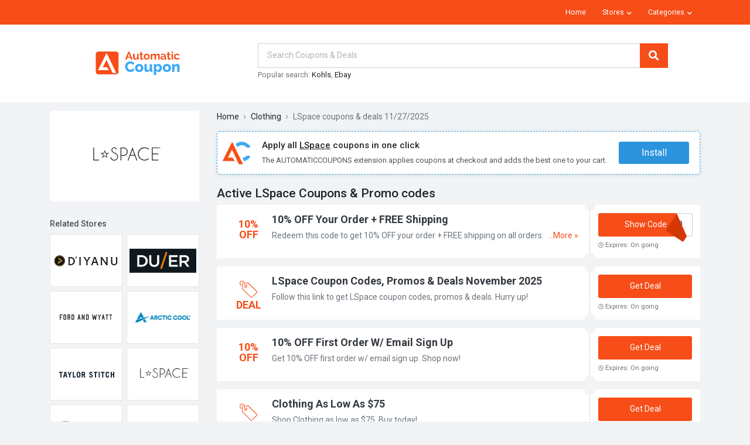

--- FILE ---
content_type: text/html; charset=UTF-8
request_url: https://automaticcoupons.com/store/lspace
body_size: 8897
content:
<!DOCTYPE html>
<html lang="en">
<head>
    <!-- Basic -->
    <meta charset="UTF-8">
               <meta name="referrer" content="unsafe-URL">
        <meta http-equiv="X-UA-Compatible" content="ie=edge">
    
    <title>LSpace Promo Code 11 2025: Find LSpace Coupons &amp; Discount Codes</title>

<meta name="title" content="LSpace Promo Code 11 2025: Find LSpace Coupons & Discount Codes" />
<meta name="keywords" content="LSpace, Promo Code, codes, discounts, coupon, coupons, promotional, promotion, deal" />
<meta name="description" content="Get FREE LSpace Coupon Codes and Free Shipping Codes! Find and share LSpace Coupons at AutomaticCoupons.com!" />

<meta property="og:title" content="LSpace Promo Code 11 2025: Find LSpace Coupons & Discount Codes">
<meta property="og:image:type" content="image/png">
<meta property="og:description" content="Get FREE LSpace Coupon Codes and Free Shipping Codes! Find and share LSpace Coupons at AutomaticCoupons.com!">
<meta property="og:image" content="https://automaticcoupons.com/images/stores/2022_03_02_1646197180224_lspace_1646197183.663.png">
<meta property="og:url" content="https://automaticcoupons.com/store/lspace">
<meta property="og:site_name" content="https://automaticcoupons.com">
<meta property="og:type" content="article" />

<meta name="twitter:title" content="LSpace Promo Code 11 2025: Find LSpace Coupons & Discount Codes">
<meta name="twitter:description" content="Get FREE LSpace Coupon Codes and Free Shipping Codes! Find and share LSpace Coupons at AutomaticCoupons.com!">
<meta name="twitter:image" content="https://automaticcoupons.com/images/stores/2022_03_02_1646197180224_lspace_1646197183.663.png">
<meta name="twitter:card" content="https://automaticcoupons.com/store/lspace">
<meta name="twitter:site" content="https://automaticcoupons.com">
    <!-- Favicon -->
    <link rel="shortcut icon" href="https://automaticcoupons.com/frontend/favicon.ico" type="image/x-icon" />
    <link rel="apple-touch-icon" href="https://automaticcoupons.com/frontend/apple-touch-icon.png">
    <!-- Mobile Metas -->
    <meta name="viewport" content="width=device-width, initial-scale=1, minimum-scale=1.0, shrink-to-fit=no">
        <link rel="stylesheet" href="https://automaticcoupons.com/frontend/css/style.min.css?v=10122019" type="text/css"/>
        <!-- Head Libs -->
    <script src="https://automaticcoupons.com/frontend/js/vendor/modernizr.min.js?v=10122019"></script>
<!-- Global site tag (gtag.js) - Google Analytics -->
<script async src="https://www.googletagmanager.com/gtag/js?id=UA-123896117-1"></script>
<script>
  window.dataLayer = window.dataLayer || [];
  function gtag(){dataLayer.push(arguments);}
  gtag('js', new Date());

  gtag('config', 'UA-123896117-1');
</script>

        <script>
        var elementTracking = '.js-click-coupon';
        var siteTracking = 'automaticcoupons';
        var storeIdTracking = '7927';
        var storeNameTracking = 'LSpace';
        var couponNameTracking = '';
        var couponIdTracking = '';
        var uId = 'wkhnaata6hnq9x5zkamq59kl91xmu';
        var referer = '';
        var queryString = '';
    </script>
    <!-- Remove unwant params from url-->
    <script type="text/javascript">
        var blockParams = ["gclid","placement"];
        var url = new URL(document.URL);
        if(url.searchParams.get('gclid') || url.searchParams.get('placement')){
            blockParams.forEach(function (param) {
                url.searchParams.delete(param);
            });
            window.history.pushState('', '', url.href);
        }
    </script>
    <!-- END Remove unwant params from url-->
</head>

<body class="pg-home">
<!--Adwords remarketing-->
<script type="text/javascript">
    var id = '7927';
    var type = 'offerdetail';
    var google_tag_params = {
    };
    if (id != null && id != '') {
        google_tag_params.dynx_itemid = id;
    }
    if (type != null && type != '') {
        google_tag_params.dynx_pagetype = type;
    }
</script>
<script type="text/javascript">
    /* <![CDATA[ */
    var google_conversion_id = 957068994;
    var google_custom_params = window.google_tag_params;
    var google_remarketing_only = true;
    /* ]]> */
</script>
<script type="text/javascript" src="//www.googleadservices.com/pagead/conversion.js">
</script>
<noscript>
    <div style="display:inline;">
        <img height="1" width="1" style="border-style:none;" alt="" src="//googleads.g.doubleclick.net/pagead/viewthroughconversion/957068994/?guid=ON&amp;script=0"/>
    </div>
</noscript>
    <div class="page page-default">
        <header id="header" class="header">
    <div class="header-top">
        <div class="container">
            <button id="nav-main-toggle" class="hamburger hamburger--slider d-md-none mr-2" data-toggle="collapse" data-target="#header-nav-main-collapse" aria-controls="header-nav-main-collapse" aria-expanded="false" aria-label="Toggle navigation">
                <span class="hamburger-box d-block">
                    <span class="hamburger-inner"></span>
                </span>
            </button>
            <nav id="header-nav-main" class="header-nav-main nav-main navbar navbar-expand-md">
                <div class="collapse navbar-collapse" id="header-nav-main-collapse">
                    <div class="nav ml-auto">

                        <div class="nav-item">
                            <a class="nav-link" href="/">Home</a>
                        </div>
                        <!--Stores-->
                        <div class="nav-item dropdown">
                            <a class="nav-link dropdown-toggle" href="#" role="button" data-toggle="dropdown" aria-haspopup="true" aria-expanded="false">Stores</a>

                            <div class="dropdown-menu dropdown-menu-right pb-2">
                                <div class="d-flex justify-content-between mb-3">
                                    <h4 class="fs-base text-lighter mb-0">Popular stores</h4>
                                    <a class="text-primary small" href="https://automaticcoupons.com/stores">
                                        View all <i class="fa fa-angle-double-right"></i>
                                    </a>
                                </div>
                                <div class="brand row gutter-2">
                                                                            <div class="col-md-auto col-sm-3 col-4 w-md-20 mb-3">
                                            <a class="brand-item" href="https://automaticcoupons.com/store/appliances-connection">
                                                <div class="thumbnail navbar-item mb-2">
                                                    <img class="img-fluid w-100" src="/images/stores/2020_10_05_1601882629565_appliances_1601882630.948.png" alt="appliances-connection">
                                                </div>
                                                <h6 class="fw-4 text-center mb-0">Appliances Connection</h6>
                                            </a>
                                        </div>
                                                                            <div class="col-md-auto col-sm-3 col-4 w-md-20 mb-3">
                                            <a class="brand-item" href="https://automaticcoupons.com/store/briogeo">
                                                <div class="thumbnail navbar-item mb-2">
                                                    <img class="img-fluid w-100" src="/images/stores/2021_08_23_1629709654338_briogeo_1629709659.6467.png" alt="briogeo">
                                                </div>
                                                <h6 class="fw-4 text-center mb-0">Briogeo</h6>
                                            </a>
                                        </div>
                                                                            <div class="col-md-auto col-sm-3 col-4 w-md-20 mb-3">
                                            <a class="brand-item" href="https://automaticcoupons.com/store/ebay-canada">
                                                <div class="thumbnail navbar-item mb-2">
                                                    <img class="img-fluid w-100" src="/images/stores/2019_03_15_1552618585383_ebay_1552618359.5629.png" alt="ebay-canada">
                                                </div>
                                                <h6 class="fw-4 text-center mb-0">Ebay Canada</h6>
                                            </a>
                                        </div>
                                                                            <div class="col-md-auto col-sm-3 col-4 w-md-20 mb-3">
                                            <a class="brand-item" href="https://automaticcoupons.com/store/greater-than">
                                                <div class="thumbnail navbar-item mb-2">
                                                    <img class="img-fluid w-100" src="/images/stores/2022_03_22_1647940987941_greater_1647940991.167.png" alt="greater-than">
                                                </div>
                                                <h6 class="fw-4 text-center mb-0">Greater Than</h6>
                                            </a>
                                        </div>
                                                                            <div class="col-md-auto col-sm-3 col-4 w-md-20 mb-3">
                                            <a class="brand-item" href="https://automaticcoupons.com/store/groupon">
                                                <div class="thumbnail navbar-item mb-2">
                                                    <img class="img-fluid w-100" src="/images/stores/2017_12_07_1512620993251_groupon-rcuos.PNG" alt="groupon">
                                                </div>
                                                <h6 class="fw-4 text-center mb-0">Groupon</h6>
                                            </a>
                                        </div>
                                                                            <div class="col-md-auto col-sm-3 col-4 w-md-20 mb-3">
                                            <a class="brand-item" href="https://automaticcoupons.com/store/honey-play-box">
                                                <div class="thumbnail navbar-item mb-2">
                                                    <img class="img-fluid w-100" src="/images/stores/2022_04_27_1651042477646_honey_1651042481.8497.png" alt="honey-play-box">
                                                </div>
                                                <h6 class="fw-4 text-center mb-0">Honey Play Box</h6>
                                            </a>
                                        </div>
                                                                            <div class="col-md-auto col-sm-3 col-4 w-md-20 mb-3">
                                            <a class="brand-item" href="https://automaticcoupons.com/store/national-pen">
                                                <div class="thumbnail navbar-item mb-2">
                                                    <img class="img-fluid w-100" src="/images/stores/2014_03_04_043857_national_pen_promo_codes.jpg" alt="national-pen">
                                                </div>
                                                <h6 class="fw-4 text-center mb-0">National Pen</h6>
                                            </a>
                                        </div>
                                                                            <div class="col-md-auto col-sm-3 col-4 w-md-20 mb-3">
                                            <a class="brand-item" href="https://automaticcoupons.com/store/nordstrom-rack">
                                                <div class="thumbnail navbar-item mb-2">
                                                    <img class="img-fluid w-100" src="/images/stores/2019_05_27_1558929376301_nordstrom_1558929261.1796.png" alt="nordstrom-rack">
                                                </div>
                                                <h6 class="fw-4 text-center mb-0">Nordstrom Rack</h6>
                                            </a>
                                        </div>
                                                                            <div class="col-md-auto col-sm-3 col-4 w-md-20 mb-3">
                                            <a class="brand-item" href="https://automaticcoupons.com/store/sa-fishing">
                                                <div class="thumbnail navbar-item mb-2">
                                                    <img class="img-fluid w-100" src="/images/stores/2016_10_05_1475639930390_sa-fishing-2ymag.png" alt="sa-fishing">
                                                </div>
                                                <h6 class="fw-4 text-center mb-0">Sa Fishing</h6>
                                            </a>
                                        </div>
                                                                            <div class="col-md-auto col-sm-3 col-4 w-md-20 mb-3">
                                            <a class="brand-item" href="https://automaticcoupons.com/store/unice">
                                                <div class="thumbnail navbar-item mb-2">
                                                    <img class="img-fluid w-100" src="/images/stores/2022_04_27_1651042412648_unice_1651042416.7017.png" alt="unice">
                                                </div>
                                                <h6 class="fw-4 text-center mb-0">UNice</h6>
                                            </a>
                                        </div>
                                                                    </div>
                            </div>
                        </div>

                        <!--Categories-->
                        <div class="nav-item dropdown">
                            <a class="nav-link dropdown-toggle" href="#" role="button" data-toggle="dropdown" aria-haspopup="true" aria-expanded="false">Categories</a>

                            <div class="dropdown-menu dropdown-menu-right pb-0">
                                <div class="d-flex justify-content-between mb-3">
                                    <h4 class="fs-base text-lighter mb-0">Popular categories</h4>
                                    <a class="text-primary small" href="https://automaticcoupons.com/categories">
                                        View all <i class="fa fa-angle-double-right"></i>
                                    </a>
                                </div>
                                <div class="category-list row align-items-center gutter-2">
                                                                            <div class="col-md-3 col-sm-4 col-6 mb-4">
                                            <a class="media align-items-center text-lighter" href="https://automaticcoupons.com/coupon-category/accessories">
                                                <div class="category-list-icon mr-2">
                                                </div>
                                                <div class="media-body align-self-center">
                                                    <h6 class="fw-4 fs-base mb-0">Accessories</h6>
                                                </div>
                                            </a>
                                        </div>
                                                                            <div class="col-md-3 col-sm-4 col-6 mb-4">
                                            <a class="media align-items-center text-lighter" href="https://automaticcoupons.com/coupon-category/apparel">
                                                <div class="category-list-icon mr-2">
                                                </div>
                                                <div class="media-body align-self-center">
                                                    <h6 class="fw-4 fs-base mb-0">Apparel </h6>
                                                </div>
                                            </a>
                                        </div>
                                                                            <div class="col-md-3 col-sm-4 col-6 mb-4">
                                            <a class="media align-items-center text-lighter" href="https://automaticcoupons.com/coupon-category/apparel-accessories">
                                                <div class="category-list-icon mr-2">
                                                </div>
                                                <div class="media-body align-self-center">
                                                    <h6 class="fw-4 fs-base mb-0">Apparel & Accessories</h6>
                                                </div>
                                            </a>
                                        </div>
                                                                            <div class="col-md-3 col-sm-4 col-6 mb-4">
                                            <a class="media align-items-center text-lighter" href="https://automaticcoupons.com/coupon-category/australia">
                                                <div class="category-list-icon mr-2">
                                                </div>
                                                <div class="media-body align-self-center">
                                                    <h6 class="fw-4 fs-base mb-0">Australia</h6>
                                                </div>
                                            </a>
                                        </div>
                                                                            <div class="col-md-3 col-sm-4 col-6 mb-4">
                                            <a class="media align-items-center text-lighter" href="https://automaticcoupons.com/coupon-category/business">
                                                <div class="category-list-icon mr-2">
                                                </div>
                                                <div class="media-body align-self-center">
                                                    <h6 class="fw-4 fs-base mb-0">Business</h6>
                                                </div>
                                            </a>
                                        </div>
                                                                            <div class="col-md-3 col-sm-4 col-6 mb-4">
                                            <a class="media align-items-center text-lighter" href="https://automaticcoupons.com/coupon-category/electronics">
                                                <div class="category-list-icon mr-2">
                                                </div>
                                                <div class="media-body align-self-center">
                                                    <h6 class="fw-4 fs-base mb-0">Electronics</h6>
                                                </div>
                                            </a>
                                        </div>
                                                                            <div class="col-md-3 col-sm-4 col-6 mb-4">
                                            <a class="media align-items-center text-lighter" href="https://automaticcoupons.com/coupon-category/food-beverage">
                                                <div class="category-list-icon mr-2">
                                                </div>
                                                <div class="media-body align-self-center">
                                                    <h6 class="fw-4 fs-base mb-0">Food & Beverage </h6>
                                                </div>
                                            </a>
                                        </div>
                                                                            <div class="col-md-3 col-sm-4 col-6 mb-4">
                                            <a class="media align-items-center text-lighter" href="https://automaticcoupons.com/coupon-category/home-garden">
                                                <div class="category-list-icon mr-2">
                                                </div>
                                                <div class="media-body align-self-center">
                                                    <h6 class="fw-4 fs-base mb-0">Home & Garden</h6>
                                                </div>
                                            </a>
                                        </div>
                                                                            <div class="col-md-3 col-sm-4 col-6 mb-4">
                                            <a class="media align-items-center text-lighter" href="https://automaticcoupons.com/coupon-category/shoes">
                                                <div class="category-list-icon mr-2">
                                                </div>
                                                <div class="media-body align-self-center">
                                                    <h6 class="fw-4 fs-base mb-0">Shoes</h6>
                                                </div>
                                            </a>
                                        </div>
                                                                            <div class="col-md-3 col-sm-4 col-6 mb-4">
                                            <a class="media align-items-center text-lighter" href="https://automaticcoupons.com/coupon-category/sports">
                                                <div class="category-list-icon mr-2">
                                                </div>
                                                <div class="media-body align-self-center">
                                                    <h6 class="fw-4 fs-base mb-0">Sports</h6>
                                                </div>
                                            </a>
                                        </div>
                                                                            <div class="col-md-3 col-sm-4 col-6 mb-4">
                                            <a class="media align-items-center text-lighter" href="https://automaticcoupons.com/coupon-category/sports-recreation">
                                                <div class="category-list-icon mr-2">
                                                </div>
                                                <div class="media-body align-self-center">
                                                    <h6 class="fw-4 fs-base mb-0">Sports & Recreation </h6>
                                                </div>
                                            </a>
                                        </div>
                                                                            <div class="col-md-3 col-sm-4 col-6 mb-4">
                                            <a class="media align-items-center text-lighter" href="https://automaticcoupons.com/coupon-category/travel">
                                                <div class="category-list-icon mr-2">
                                                </div>
                                                <div class="media-body align-self-center">
                                                    <h6 class="fw-4 fs-base mb-0">Travel</h6>
                                                </div>
                                            </a>
                                        </div>
                                                                    </div>
                            </div>
                        </div>
                                                                    </div>
                </div>
            </nav>
        </div>
    </div>

    <div class="header-main">
        <div class="container">
            <div class="row gutter-3 justify-content-between align-items-center">
                <div class="col col-auto d-flex align-items-center px-0 px-md-3">
                    <a class="header-logo" href="/">
                        <picture>
                            <source media="(max-width: 767px)" srcset="/images/logo.svg" type="image/svg+xml">
                            <!-- <source srcset="/images/main-logo.svg" type="image/svg+xml"> -->
                            <img src="/images/main-logo.svg" alt="Coupon 2018: Find Coupons & Discount Codes">
                        </picture>
                    </a>
                </div>

                <div class="col col-auto flex-grow-1 text-center">
                    <div id="search-main" class="search-main d-inline-block">
                        <form class="search-form" action="https://automaticcoupons.com/search" method="get" novalidate="novalidate" id="searchBar">
                            <div class="input-group input-group-lg">
                                <input type="text" id="js-auto-complete-input" name="s" class="form-control rounded-0" autocomplete="off" placeholder="Search Coupons & Deals">
                                <input type="hidden" id="js-store-suggest-url" value="https://automaticcoupons.com/activity/store-suggest"/>
                                <input type="hidden" id="js-link-search-target-after-enter" value=""/>
                                <button class="search-main-clear btn btn-link" type="button" data-toggle="tooltip" title="Clear">
                                    <i class="fa fa-times"></i>
                                </button>

                                <div class="input-group-append">
                                    <button class="btn btn-primary rounded-0" type="submit">
                                        <i class="fa fa-search"></i>
                                    </button>
                                </div>
                            </div>
                        </form>
                        <div class="search-main-result dropdown-menu instant-results">
                            <div class="mCustomScrollbar" id="js-list-result-suggest">
                            </div>
                        </div>
                        <div class="popular-search">
                                                        <span>Popular search: </span>
                            <a href="/store/kohls" title="Kohls coupons" >Kohls</a><a href="/store/ebay-canada" title="Ebay coupons" >Ebay</a>                        </div>

                    </div>
                </div>
                <div class="col col-auto px-0 px-md-3">
                </div>
            </div>
        </div>
    </div>
</header>
        <div class="page-main">
            <div class="container pt-3 is-store">
    <div class="row" style="position: relative">
        <div class="col-aside col-lg-3">
            <aside class="sidebar sidebar-left">
                <div class="sidebar-item">
                    <section class="card card-brand">
                        <div class="card-img">
                            <a href="https://automaticcoupons.com/go-store/lspace" target="_blank">
                                <img class="img-fluid"
                                    src="/images/stores/2022_03_02_1646197180224_lspace_1646197183.663.png"
                                    alt="LSpace Coupons & Promo Codes">
                            </a>
                        </div>
                                                <div class="clr"></div>
                    </section>
                </div>
                <div class="sidebar-item d-none d-lg-block">
    <section class="card">
        <div class="card-header">
            <h3 class="card-title text-gray-700">Related Stores</h3>
        </div>


        <div class="card-body">
            <div class="brand row gutter-1">
                                <div class="col-6 mb-2">
                    <div class="thumbnail thumbnail-vertical">
                        <a class="brand-item" href="https://automaticcoupons.com/store/diyanu">
                            <img class="img-fluid w-100"
                                src="/images/stores/2022_08_08_1659939709044_diyanu_1659939710.6315.png"
                                alt="Diyanu Coupons & Promo Codes"
                                >
                        </a>
                    </div>
                </div>
                                <div class="col-6 mb-2">
                    <div class="thumbnail thumbnail-vertical">
                        <a class="brand-item" href="https://automaticcoupons.com/store/duer">
                            <img class="img-fluid w-100"
                                src="/images/stores/2022_05_23_1653296599032_duer_1653296599.992.png"
                                alt="DUER Coupons & Promo Codes"
                                >
                        </a>
                    </div>
                </div>
                                <div class="col-6 mb-2">
                    <div class="thumbnail thumbnail-vertical">
                        <a class="brand-item" href="https://automaticcoupons.com/store/ford-and-wyatt">
                            <img class="img-fluid w-100"
                                src="/images/stores/2022_04_18_1650270947625_ford_1650270949.8477.png"
                                alt="Ford and Wyatt Coupons & Promo Codes"
                                >
                        </a>
                    </div>
                </div>
                                <div class="col-6 mb-2">
                    <div class="thumbnail thumbnail-vertical">
                        <a class="brand-item" href="https://automaticcoupons.com/store/arctic-cool">
                            <img class="img-fluid w-100"
                                src="/images/stores/2022_04_15_1650009623580_arctic_1650009629.0682.png"
                                alt="Arctic Cool Coupons & Promo Codes"
                                >
                        </a>
                    </div>
                </div>
                                <div class="col-6 mb-2">
                    <div class="thumbnail thumbnail-vertical">
                        <a class="brand-item" href="https://automaticcoupons.com/store/taylor-stitch">
                            <img class="img-fluid w-100"
                                src="/images/stores/2022_03_16_1647412177466_taylor_1647412181.4674.png"
                                alt="Taylor Stitch Coupons & Promo Codes"
                                >
                        </a>
                    </div>
                </div>
                                <div class="col-6 mb-2">
                    <div class="thumbnail thumbnail-vertical">
                        <a class="brand-item" href="https://automaticcoupons.com/store/lspace">
                            <img class="img-fluid w-100"
                                src="/images/stores/2022_03_02_1646197180224_lspace_1646197183.663.png"
                                alt="LSpace Coupons & Promo Codes"
                                >
                        </a>
                    </div>
                </div>
                                <div class="col-6 mb-2">
                    <div class="thumbnail thumbnail-vertical">
                        <a class="brand-item" href="https://automaticcoupons.com/store/beachly">
                            <img class="img-fluid w-100"
                                src="/images/stores/2022_02_15_1644914453430_beachly_1644914456.6623.png"
                                alt="Beachly Coupons & Promo Codes"
                                >
                        </a>
                    </div>
                </div>
                                <div class="col-6 mb-2">
                    <div class="thumbnail thumbnail-vertical">
                        <a class="brand-item" href="https://automaticcoupons.com/store/dia-and-co">
                            <img class="img-fluid w-100"
                                src="/images/stores/2022_02_07_1644206427231_dia_1644206428.7845.png"
                                alt="Dia and Co Coupons & Promo Codes"
                                >
                        </a>
                    </div>
                </div>
                                <div class="col-6 mb-2">
                    <div class="thumbnail thumbnail-vertical">
                        <a class="brand-item" href="https://automaticcoupons.com/store/scottevest">
                            <img class="img-fluid w-100"
                                src="/images/stores/2022_01_13_1642060779913_scottevest_1642060784.9277.png"
                                alt="SCOTTeVEST Coupons & Promo Codes"
                                >
                        </a>
                    </div>
                </div>
                                <div class="col-6 mb-2">
                    <div class="thumbnail thumbnail-vertical">
                        <a class="brand-item" href="https://automaticcoupons.com/store/howler-brothers">
                            <img class="img-fluid w-100"
                                src="/images/stores/2021_12_21_1640076759617_howler_1640076762.6216.png"
                                alt="Howler Brothers Coupons & Promo Codes"
                                >
                        </a>
                    </div>
                </div>
                            </div>
        </div>
    </section>
</div>
            </aside>
            <div class="js-ext-container" style="position: sticky; top: 20px; background: #fff; margin-top: 10px; z-index: 112; padding: 12px; border-radius: 3px; box-shadow: 0 1px 3px -1px rgb(111 111 111 / 10%), 0 1px 4px 1px rgb(111 111 111 / 5%), 0 1px 6px 2px rgb(111 111 111 / 5%);">
                <div style="padding: 10px; width: 90px; height: 90px; display: flex; justify-content: center; align-items: center; margin: 0 auto; background: #f1f1f1; border-radius: 90px;text-align: center">
                    <img style="width: 48px; height: 48px; display: block; margin: 0 auto" src="https://automaticcoupons.com/images/extension/ac-small.png" title="automaticcoupons">
                </div>
                <div style="text-align: center; font-size: 17px; font-weight: 600; padding: 6px 0">
                    Take the coupons with you
                </div>
                <div style=" text-align: center; font-size: 14px; margin-bottom: 12px;">
                    Add Automaticcoupons and we'll automatically apply coupons on 30,000+ sites with one click.
                </div>
                <button class="js-install-ext" style="padding: 7px 20px; min-width: 120px; border: none; outline: none; user-select: none; cursor: pointer; background: #f74d16; color: #fff; border-radius: 3px; display: block">
                    Add Automaticcoupons to Browser
                </button>
            </div>

        </div>

        <div class="col-main col-lg-9">
            <div class="is-desktop">
                <nav aria-label="breadcrumb">
        <ol class="breadcrumb">
                                                <li class="breadcrumb-item"><a href="https://automaticcoupons.com">Home</a></li>
                                                                <li class="breadcrumb-item"><a href="https://automaticcoupons.com/coupon-category/clothing">Clothing</a></li>
                                                                <li class="breadcrumb-item active" aria-current="page">LSpace coupons &amp; deals 11/27/2025</li>
                                    </ol>
    </nav>
            </div>
            <section class="js-ext-container" style="display: flex; font-family: Roboto, Arial; font-size: 14px; font-size: 16px; background: #fff; padding: 12px 8px; border-radius: 5px; margin-bottom: 20px; border: 1px dashed #3ea9f5; box-shadow: 0 1px 3px -1px rgb(111 111 111 / 10%), 0 1px 4px 1px rgb(111 111 111 / 5%), 0 1px 6px 2px rgb(111 111 111 / 5%); user-select: none">
                <img style="width: 48px; height: 48px" src="https://automaticcoupons.com/images/extension/ac-small.png" title="automaticcoupons">
                <div style="width: calc(100% - 48px); display: flex; align-items: center">
                    <div style="padding: 0 20px">
                        <h2 style="margin: 0 0 7px; font-size: 15px">Apply all <u>LSpace</u> coupons in one click</h2>
                        <p style="margin: 0; font-size: 13px; color: #555">The <span style="text-transform: uppercase">Automaticcoupons</span> extension applies coupons at checkout and adds the best one to your cart.</p>
                    </div>
                    <button class="js-install-ext" style="padding: 7px 20px; min-width: 120px; border: none; outline: none; user-select: none; cursor: pointer; background: #2b94dd; color: #fff; border-radius: 3px; display: block">
                        Install
                    </button>
                </div>
            </section>
            <div class="mb-4">
                <h1 class="h4 mb-2">Active LSpace Coupons &amp; Promo codes</h1><div class="coupon-list"><div class="coupon-list-item">
            <div class="media media-coupon mfp-trigger" >
                                        <a class="js-click-coupon coupon-label-box" data-clipboard-text="WELCOME10" data-id="84745" href="javascript:void(0)">
                                                                <div class="coupon-label-context percent-off">
                                        <div class="percent-label">10%</div>
                                        <div class="off-label">Off</div>
                                    </div>
                    
                                                            </a>
                                    <div class="media-body d-flex flex-column flex-md-row justify-content-between">
                    <div class="d-flex flex-column justify-content-between align-items-start flex-grow-1 mb-1 mb-md-0">
                                <div>
                            <h3 class="media-title mb-2">
                                <a style="font-weight: bold;" data-clipboard-text="WELCOME10" data-id="84745" href="javascript:void(0)" class="js-click-coupon">
                                    10% OFF Your Order + FREE Shipping                                </a>
                            </h3>
                            <div class="mb-lg-2 mb-1 couponDescSection">
                                <div class="more-less-text" data-background-color="#fff" data-lines="1" data-more-text="More &raquo;" style="max-height: 21px; overflow: hidden;">
                                    Redeem this code to get 10% OFF your order + FREE shipping on all orders. Shop now!                                </div>
                            </div>
                        </div>
                    </div>

                    <div class="divider-2 mx-3 d-none d-md-block"></div>

                    <div class="d-flex flex-column justify-content-between align-items-start ">
                                                    <button data-id="84745" data-clipboard-text="WELCOME10" class="js-click-coupon btn btn-lg btn-block btn-primary btn-cta btn-tear mb-md-2 ">
                                <span class="btn-tear-text">Show Code</span>
                                <span class="btn-tear-append">
                                    <span class="btn-tear-code">WELCOME10</span>
                                </span>
                            </button>
                        
                        <time class="small"><i class="far fa-sm fa-clock"></i> Expires: On going</time>
                    </div>
                </div>
            </div>
        </div>

        <div class="coupon-list-item">
            <div class="media media-coupon mfp-trigger" >
                                        <a class="js-click-coupon coupon-label-box" data-clipboard-text="Get Deal" data-id="84744" href="javascript:void(0)">
                                                            <div class="coupon-label-context deal-box">
                                    <div class="tag-label">
                                        <svg version="1.1" id="Layer_1" xmlns:sketch="http://www.bohemiancoding.com/sketch/ns" xmlns="http://www.w3.org/2000/svg" xmlns:xlink="http://www.w3.org/1999/xlink" x="0px" y="0px" viewBox="0 0 32 32"
                                        style="enable-background:new 0 0 32 32;" xml:space="preserve">
                                            <g>
                                                <path class="st0" d="M10,4h6l15.3,15.3c0.9,0.9,0.9,2.3,0,3.2l-8.2,8.2c-0.9,0.9-2.3,0.9-3.2,0L4.6,15.5V6.3c0-1.1,0.7-2,1.8-2.2
                                                c0.2,0.3,0.3,0.7,0.4,1.1c-0.6,0-1.1,0.6-1.1,1.1v8.6l15,15.1c0.4,0.4,1.2,0.4,1.6,0l8.2-8.3c0.4-0.4,0.4-1.2,0-1.6L15.4,5.2h-5.2
                                                c0-0.1-0.1-0.3-0.1-0.4C10.2,4.5,10.1,4.3,10,4L10,4L10,4z"/>
                                                <path class="st0" d="M10.8,7.5C10.9,7.5,10.9,7.5,10.8,7.5c1.6,0,2.9,1.3,2.9,2.9s-1.3,2.9-2.9,2.9S8,11.9,8,10.3
                                                c0-0.2,0-0.4,0.1-0.5c0.7,1.5,1.5,2.1,2.7,2.3c0,0,0,0,0,0c0,0,0,0,0.1,0c0.9,0,1.7-0.8,1.7-1.7c0-0.8-0.5-1.4-1.2-1.7c0,0,0,0,0,0
                                                C11.2,8.4,11,8,10.8,7.5L10.8,7.5L10.8,7.5z"/>
                                                <path class="st0" d="M9.1,5c-1-5-6.4-5.7-8.4-2.4c-1.7,2.6,0,7.2,2.8,7.2V8.6c-1.8,0-3-3.5-1.8-5.4c1.5-2.4,5.5-1.9,6.3,2
                                                c0.9,4.7,1.6,5.7,3.5,5.7V9.7C10.3,9.7,9.9,9.2,9.1,5L9.1,5z"/>
                                            </g>
                                        </svg>
                                    </div>
                                    <div class="deal-label">Deal</div>
                                </div>
                                                    </a>
                                    <div class="media-body d-flex flex-column flex-md-row justify-content-between">
                    <div class="d-flex flex-column justify-content-between align-items-start flex-grow-1 mb-1 mb-md-0">
                                <div>
                            <h3 class="media-title mb-2">
                                <a style="font-weight: bold;" data-clipboard-text="Get Deal" data-id="84744" href="javascript:void(0)" class="js-click-coupon">
                                    LSpace Coupon Codes, Promos & Deals November 2025                                </a>
                            </h3>
                            <div class="mb-lg-2 mb-1 couponDescSection">
                                <div class="more-less-text" data-background-color="#fff" data-lines="1" data-more-text="More &raquo;" style="max-height: 21px; overflow: hidden;">
                                    Follow this link to get LSpace coupon codes, promos & deals. Hurry up!                                </div>
                            </div>
                        </div>
                    </div>

                    <div class="divider-2 mx-3 d-none d-md-block"></div>

                    <div class="d-flex flex-column justify-content-between align-items-start ">
                                                    <button data-id="84744" data-clipboard-text="Get Deal" class="js-click-coupon btn btn-lg btn-block btn-primary btn-cta mb-md-2">Get Deal</button>
                        
                        <time class="small"><i class="far fa-sm fa-clock"></i> Expires: On going</time>
                    </div>
                </div>
            </div>
        </div>

        <div class="coupon-list-item">
            <div class="media media-coupon mfp-trigger" >
                                        <a class="js-click-coupon coupon-label-box" data-clipboard-text="Get Deal" data-id="84738" href="javascript:void(0)">
                                                                <div class="coupon-label-context percent-off">
                                        <div class="percent-label">10%</div>
                                        <div class="off-label">Off</div>
                                    </div>
                    
                                                            </a>
                                    <div class="media-body d-flex flex-column flex-md-row justify-content-between">
                    <div class="d-flex flex-column justify-content-between align-items-start flex-grow-1 mb-1 mb-md-0">
                                <div>
                            <h3 class="media-title mb-2">
                                <a style="font-weight: bold;" data-clipboard-text="Get Deal" data-id="84738" href="javascript:void(0)" class="js-click-coupon">
                                    10% OFF First Order W/ Email Sign Up                                </a>
                            </h3>
                            <div class="mb-lg-2 mb-1 couponDescSection">
                                <div class="more-less-text" data-background-color="#fff" data-lines="1" data-more-text="More &raquo;" style="max-height: 21px; overflow: hidden;">
                                    Get 10% OFF first order w/ email sign up. Shop now!                                </div>
                            </div>
                        </div>
                    </div>

                    <div class="divider-2 mx-3 d-none d-md-block"></div>

                    <div class="d-flex flex-column justify-content-between align-items-start ">
                                                    <button data-id="84738" data-clipboard-text="Get Deal" class="js-click-coupon btn btn-lg btn-block btn-primary btn-cta mb-md-2">Get Deal</button>
                        
                        <time class="small"><i class="far fa-sm fa-clock"></i> Expires: On going</time>
                    </div>
                </div>
            </div>
        </div>

        <div class="coupon-list-item">
            <div class="media media-coupon mfp-trigger" >
                                        <a class="js-click-coupon coupon-label-box" data-clipboard-text="Get Deal" data-id="84743" href="javascript:void(0)">
                                                            <div class="coupon-label-context deal-box">
                                    <div class="tag-label">
                                        <svg version="1.1" id="Layer_1" xmlns:sketch="http://www.bohemiancoding.com/sketch/ns" xmlns="http://www.w3.org/2000/svg" xmlns:xlink="http://www.w3.org/1999/xlink" x="0px" y="0px" viewBox="0 0 32 32"
                                        style="enable-background:new 0 0 32 32;" xml:space="preserve">
                                            <g>
                                                <path class="st0" d="M10,4h6l15.3,15.3c0.9,0.9,0.9,2.3,0,3.2l-8.2,8.2c-0.9,0.9-2.3,0.9-3.2,0L4.6,15.5V6.3c0-1.1,0.7-2,1.8-2.2
                                                c0.2,0.3,0.3,0.7,0.4,1.1c-0.6,0-1.1,0.6-1.1,1.1v8.6l15,15.1c0.4,0.4,1.2,0.4,1.6,0l8.2-8.3c0.4-0.4,0.4-1.2,0-1.6L15.4,5.2h-5.2
                                                c0-0.1-0.1-0.3-0.1-0.4C10.2,4.5,10.1,4.3,10,4L10,4L10,4z"/>
                                                <path class="st0" d="M10.8,7.5C10.9,7.5,10.9,7.5,10.8,7.5c1.6,0,2.9,1.3,2.9,2.9s-1.3,2.9-2.9,2.9S8,11.9,8,10.3
                                                c0-0.2,0-0.4,0.1-0.5c0.7,1.5,1.5,2.1,2.7,2.3c0,0,0,0,0,0c0,0,0,0,0.1,0c0.9,0,1.7-0.8,1.7-1.7c0-0.8-0.5-1.4-1.2-1.7c0,0,0,0,0,0
                                                C11.2,8.4,11,8,10.8,7.5L10.8,7.5L10.8,7.5z"/>
                                                <path class="st0" d="M9.1,5c-1-5-6.4-5.7-8.4-2.4c-1.7,2.6,0,7.2,2.8,7.2V8.6c-1.8,0-3-3.5-1.8-5.4c1.5-2.4,5.5-1.9,6.3,2
                                                c0.9,4.7,1.6,5.7,3.5,5.7V9.7C10.3,9.7,9.9,9.2,9.1,5L9.1,5z"/>
                                            </g>
                                        </svg>
                                    </div>
                                    <div class="deal-label">Deal</div>
                                </div>
                                                    </a>
                                    <div class="media-body d-flex flex-column flex-md-row justify-content-between">
                    <div class="d-flex flex-column justify-content-between align-items-start flex-grow-1 mb-1 mb-md-0">
                                <div>
                            <h3 class="media-title mb-2">
                                <a style="font-weight: bold;" data-clipboard-text="Get Deal" data-id="84743" href="javascript:void(0)" class="js-click-coupon">
                                    Clothing As Low As $75                                </a>
                            </h3>
                            <div class="mb-lg-2 mb-1 couponDescSection">
                                <div class="more-less-text" data-background-color="#fff" data-lines="1" data-more-text="More &raquo;" style="max-height: 21px; overflow: hidden;">
                                    Shop Clothing as low as $75. Buy today!                                </div>
                            </div>
                        </div>
                    </div>

                    <div class="divider-2 mx-3 d-none d-md-block"></div>

                    <div class="d-flex flex-column justify-content-between align-items-start ">
                                                    <button data-id="84743" data-clipboard-text="Get Deal" class="js-click-coupon btn btn-lg btn-block btn-primary btn-cta mb-md-2">Get Deal</button>
                        
                        <time class="small"><i class="far fa-sm fa-clock"></i> Expires: On going</time>
                    </div>
                </div>
            </div>
        </div>

        <div class="coupon-list-item">
            <div class="media media-coupon mfp-trigger" >
                                        <a class="js-click-coupon coupon-label-box" data-clipboard-text="Get Deal" data-id="84742" href="javascript:void(0)">
                                                            <div class="coupon-label-context deal-box">
                                    <div class="tag-label">
                                        <svg version="1.1" id="Layer_1" xmlns:sketch="http://www.bohemiancoding.com/sketch/ns" xmlns="http://www.w3.org/2000/svg" xmlns:xlink="http://www.w3.org/1999/xlink" x="0px" y="0px" viewBox="0 0 32 32"
                                        style="enable-background:new 0 0 32 32;" xml:space="preserve">
                                            <g>
                                                <path class="st0" d="M10,4h6l15.3,15.3c0.9,0.9,0.9,2.3,0,3.2l-8.2,8.2c-0.9,0.9-2.3,0.9-3.2,0L4.6,15.5V6.3c0-1.1,0.7-2,1.8-2.2
                                                c0.2,0.3,0.3,0.7,0.4,1.1c-0.6,0-1.1,0.6-1.1,1.1v8.6l15,15.1c0.4,0.4,1.2,0.4,1.6,0l8.2-8.3c0.4-0.4,0.4-1.2,0-1.6L15.4,5.2h-5.2
                                                c0-0.1-0.1-0.3-0.1-0.4C10.2,4.5,10.1,4.3,10,4L10,4L10,4z"/>
                                                <path class="st0" d="M10.8,7.5C10.9,7.5,10.9,7.5,10.8,7.5c1.6,0,2.9,1.3,2.9,2.9s-1.3,2.9-2.9,2.9S8,11.9,8,10.3
                                                c0-0.2,0-0.4,0.1-0.5c0.7,1.5,1.5,2.1,2.7,2.3c0,0,0,0,0,0c0,0,0,0,0.1,0c0.9,0,1.7-0.8,1.7-1.7c0-0.8-0.5-1.4-1.2-1.7c0,0,0,0,0,0
                                                C11.2,8.4,11,8,10.8,7.5L10.8,7.5L10.8,7.5z"/>
                                                <path class="st0" d="M9.1,5c-1-5-6.4-5.7-8.4-2.4c-1.7,2.6,0,7.2,2.8,7.2V8.6c-1.8,0-3-3.5-1.8-5.4c1.5-2.4,5.5-1.9,6.3,2
                                                c0.9,4.7,1.6,5.7,3.5,5.7V9.7C10.3,9.7,9.9,9.2,9.1,5L9.1,5z"/>
                                            </g>
                                        </svg>
                                    </div>
                                    <div class="deal-label">Deal</div>
                                </div>
                                                    </a>
                                    <div class="media-body d-flex flex-column flex-md-row justify-content-between">
                    <div class="d-flex flex-column justify-content-between align-items-start flex-grow-1 mb-1 mb-md-0">
                                <div>
                            <h3 class="media-title mb-2">
                                <a style="font-weight: bold;" data-clipboard-text="Get Deal" data-id="84742" href="javascript:void(0)" class="js-click-coupon">
                                    Swim From Just $70                                </a>
                            </h3>
                            <div class="mb-lg-2 mb-1 couponDescSection">
                                <div class="more-less-text" data-background-color="#fff" data-lines="1" data-more-text="More &raquo;" style="max-height: 21px; overflow: hidden;">
                                    Order Swim from just $70. Get it now!                                </div>
                            </div>
                        </div>
                    </div>

                    <div class="divider-2 mx-3 d-none d-md-block"></div>

                    <div class="d-flex flex-column justify-content-between align-items-start ">
                                                    <button data-id="84742" data-clipboard-text="Get Deal" class="js-click-coupon btn btn-lg btn-block btn-primary btn-cta mb-md-2">Get Deal</button>
                        
                        <time class="small"><i class="far fa-sm fa-clock"></i> Expires: On going</time>
                    </div>
                </div>
            </div>
        </div>

        <div class="coupon-list-item">
            <div class="media media-coupon mfp-trigger" >
                                        <a class="js-click-coupon coupon-label-box" data-clipboard-text="Get Deal" data-id="84741" href="javascript:void(0)">
                                                            <div class="coupon-label-context deal-box">
                                    <div class="tag-label">
                                        <svg version="1.1" id="Layer_1" xmlns:sketch="http://www.bohemiancoding.com/sketch/ns" xmlns="http://www.w3.org/2000/svg" xmlns:xlink="http://www.w3.org/1999/xlink" x="0px" y="0px" viewBox="0 0 32 32"
                                        style="enable-background:new 0 0 32 32;" xml:space="preserve">
                                            <g>
                                                <path class="st0" d="M10,4h6l15.3,15.3c0.9,0.9,0.9,2.3,0,3.2l-8.2,8.2c-0.9,0.9-2.3,0.9-3.2,0L4.6,15.5V6.3c0-1.1,0.7-2,1.8-2.2
                                                c0.2,0.3,0.3,0.7,0.4,1.1c-0.6,0-1.1,0.6-1.1,1.1v8.6l15,15.1c0.4,0.4,1.2,0.4,1.6,0l8.2-8.3c0.4-0.4,0.4-1.2,0-1.6L15.4,5.2h-5.2
                                                c0-0.1-0.1-0.3-0.1-0.4C10.2,4.5,10.1,4.3,10,4L10,4L10,4z"/>
                                                <path class="st0" d="M10.8,7.5C10.9,7.5,10.9,7.5,10.8,7.5c1.6,0,2.9,1.3,2.9,2.9s-1.3,2.9-2.9,2.9S8,11.9,8,10.3
                                                c0-0.2,0-0.4,0.1-0.5c0.7,1.5,1.5,2.1,2.7,2.3c0,0,0,0,0,0c0,0,0,0,0.1,0c0.9,0,1.7-0.8,1.7-1.7c0-0.8-0.5-1.4-1.2-1.7c0,0,0,0,0,0
                                                C11.2,8.4,11,8,10.8,7.5L10.8,7.5L10.8,7.5z"/>
                                                <path class="st0" d="M9.1,5c-1-5-6.4-5.7-8.4-2.4c-1.7,2.6,0,7.2,2.8,7.2V8.6c-1.8,0-3-3.5-1.8-5.4c1.5-2.4,5.5-1.9,6.3,2
                                                c0.9,4.7,1.6,5.7,3.5,5.7V9.7C10.3,9.7,9.9,9.2,9.1,5L9.1,5z"/>
                                            </g>
                                        </svg>
                                    </div>
                                    <div class="deal-label">Deal</div>
                                </div>
                                                    </a>
                                    <div class="media-body d-flex flex-column flex-md-row justify-content-between">
                    <div class="d-flex flex-column justify-content-between align-items-start flex-grow-1 mb-1 mb-md-0">
                                <div>
                            <h3 class="media-title mb-2">
                                <a style="font-weight: bold;" data-clipboard-text="Get Deal" data-id="84741" href="javascript:void(0)" class="js-click-coupon">
                                    Accessories Starting At $28                                </a>
                            </h3>
                            <div class="mb-lg-2 mb-1 couponDescSection">
                                <div class="more-less-text" data-background-color="#fff" data-lines="1" data-more-text="More &raquo;" style="max-height: 21px; overflow: hidden;">
                                    Check out Accessories starting at $28. Order now!                                </div>
                            </div>
                        </div>
                    </div>

                    <div class="divider-2 mx-3 d-none d-md-block"></div>

                    <div class="d-flex flex-column justify-content-between align-items-start ">
                                                    <button data-id="84741" data-clipboard-text="Get Deal" class="js-click-coupon btn btn-lg btn-block btn-primary btn-cta mb-md-2">Get Deal</button>
                        
                        <time class="small"><i class="far fa-sm fa-clock"></i> Expires: On going</time>
                    </div>
                </div>
            </div>
        </div>

        <div class="coupon-list-item">
            <div class="media media-coupon mfp-trigger" >
                                        <a class="js-click-coupon coupon-label-box" data-clipboard-text="Get Deal" data-id="84740" href="javascript:void(0)">
                                                                <div class="coupon-label-context free-shipping">
                                        <div class="free-label">Free</div>
                                        <div class="shipping-label">Shipping</div>
                                    </div>
                                                            </a>
                                    <div class="media-body d-flex flex-column flex-md-row justify-content-between">
                    <div class="d-flex flex-column justify-content-between align-items-start flex-grow-1 mb-1 mb-md-0">
                                <div>
                            <h3 class="media-title mb-2">
                                <a style="font-weight: bold;" data-clipboard-text="Get Deal" data-id="84740" href="javascript:void(0)" class="js-click-coupon">
                                    FREE International Shipping On $200+                                </a>
                            </h3>
                            <div class="mb-lg-2 mb-1 couponDescSection">
                                <div class="more-less-text" data-background-color="#fff" data-lines="1" data-more-text="More &raquo;" style="max-height: 21px; overflow: hidden;">
                                    Get FREE international shipping on $200+. Check it out!                                </div>
                            </div>
                        </div>
                    </div>

                    <div class="divider-2 mx-3 d-none d-md-block"></div>

                    <div class="d-flex flex-column justify-content-between align-items-start ">
                                                    <button data-id="84740" data-clipboard-text="Get Deal" class="js-click-coupon btn btn-lg btn-block btn-primary btn-cta mb-md-2">Get Deal</button>
                        
                        <time class="small"><i class="far fa-sm fa-clock"></i> Expires: On going</time>
                    </div>
                </div>
            </div>
        </div>

        <div class="coupon-list-item">
            <div class="media media-coupon mfp-trigger" >
                                        <a class="js-click-coupon coupon-label-box" data-clipboard-text="Get Deal" data-id="84739" href="javascript:void(0)">
                                                                <div class="coupon-label-context free-shipping">
                                        <div class="free-label">Free</div>
                                        <div class="shipping-label">Shipping</div>
                                    </div>
                                                            </a>
                                    <div class="media-body d-flex flex-column flex-md-row justify-content-between">
                    <div class="d-flex flex-column justify-content-between align-items-start flex-grow-1 mb-1 mb-md-0">
                                <div>
                            <h3 class="media-title mb-2">
                                <a style="font-weight: bold;" data-clipboard-text="Get Deal" data-id="84739" href="javascript:void(0)" class="js-click-coupon">
                                    FREE Domestic Shipping On All Orders                                </a>
                            </h3>
                            <div class="mb-lg-2 mb-1 couponDescSection">
                                <div class="more-less-text" data-background-color="#fff" data-lines="1" data-more-text="More &raquo;" style="max-height: 21px; overflow: hidden;">
                                    Enjoy FREE domestic shipping on all orders. No code required.                                </div>
                            </div>
                        </div>
                    </div>

                    <div class="divider-2 mx-3 d-none d-md-block"></div>

                    <div class="d-flex flex-column justify-content-between align-items-start ">
                                                    <button data-id="84739" data-clipboard-text="Get Deal" class="js-click-coupon btn btn-lg btn-block btn-primary btn-cta mb-md-2">Get Deal</button>
                        
                        <time class="small"><i class="far fa-sm fa-clock"></i> Expires: On going</time>
                    </div>
                </div>
            </div>
        </div>

        </div>
                            </div>
            <div class="is-mobile">
                <nav aria-label="breadcrumb">
        <ol class="breadcrumb">
                                                <li class="breadcrumb-item"><a href="https://automaticcoupons.com">Home</a></li>
                                                                <li class="breadcrumb-item"><a href="https://automaticcoupons.com/coupon-category/clothing">Clothing</a></li>
                                                                <li class="breadcrumb-item active" aria-current="page">LSpace coupons &amp; deals 11/27/2025</li>
                                    </ol>
    </nav>
            </div>
        </div>
    </div>
</div>
        </div>
        <style type="text/css">
.footer-title {
    font-size: 23px;
    margin-bottom: 7px;
    text-align: center;
}
.popular-category-footer-wrapper,
.popular-store-footer-wrapper {
    display: grid;
    grid-template-columns: repeat(auto-fill, minmax(200px, 1fr));
    grid-gap: 10px;
    max-width: 1024px;
    padding: 0 15px;
    margin: 0 auto 15px;
    text-align: center;
}
.popular-category-footer-wrapper a,
.popular-store-footer-wrapper a {
    line-height: 36px;
    text-align: center;
    display: inline-block;
    font-size: 14px !important;
    background-color: rgba(66, 66, 66, 0.1);
    color: #333;
    padding-left: 20px;
    padding-right: 20px;
    border-radius: 3px;
}

</style>
<div class="footer-top">
    <div class="row">
                <div class="popular-category-footer col-md-12 col-xs-12">
            <div class="footer-title">Popular Categories</div>
            <div class="popular-category-footer-wrapper">
                                    <a href="https://automaticcoupons.com/coupon-category/women-s-apparel">
                        Women's Apparel                    </a>
                                    <a href="https://automaticcoupons.com/coupon-category/flowers-gifts">
                        Flowers & Gifts                    </a>
                                    <a href="https://automaticcoupons.com/coupon-category/professional-services">
                        Professional Services                     </a>
                                    <a href="https://automaticcoupons.com/coupon-category/business">
                        Business                    </a>
                                    <a href="https://automaticcoupons.com/coupon-category/beauty-personal-care">
                        Beauty & Personal Care                     </a>
                                    <a href="https://automaticcoupons.com/coupon-category/apparel">
                        Apparel                     </a>
                                    <a href="https://automaticcoupons.com/coupon-category/food-beverage">
                        Food & Beverage                     </a>
                                    <a href="https://automaticcoupons.com/coupon-category/australia">
                        Australia                    </a>
                                    <a href="https://automaticcoupons.com/coupon-category/electronics">
                        Electronics                    </a>
                                    <a href="https://automaticcoupons.com/coupon-category/health-medicine">
                         Health & Medicine                    </a>
                                    <a href="https://automaticcoupons.com/coupon-category/sports-recreation">
                        Sports & Recreation                     </a>
                                    <a href="https://automaticcoupons.com/coupon-category/health">
                        Health                    </a>
                                    <a href="https://automaticcoupons.com/coupon-category/accessories">
                        Accessories                    </a>
                                    <a href="https://automaticcoupons.com/coupon-category/sports">
                        Sports                    </a>
                                    <a href="https://automaticcoupons.com/coupon-category/travel">
                        Travel                    </a>
                                    <a href="https://automaticcoupons.com/coupon-category/jewelry">
                        Jewelry                    </a>
                                    <a href="https://automaticcoupons.com/coupon-category/shoes">
                        Shoes                    </a>
                                    <a href="https://automaticcoupons.com/coupon-category/clothing">
                        Clothing                    </a>
                                    <a href="https://automaticcoupons.com/coupon-category/home-garden">
                        Home & Garden                    </a>
                                    <a href="https://automaticcoupons.com/coupon-category/apparel-accessories">
                        Apparel & Accessories                    </a>
                            </div>
        </div>
                 
            <div class="popular-store-footer col-md-12 col-xs-12">
                <div class="footer-title">Popular Stores</div>
                <div class="popular-store-footer-wrapper">
                     
                        <a href="https://automaticcoupons.com/store/vida">
                            VIDA                        </a>
                     
                        <a href="https://automaticcoupons.com/store/sleeping-baby">
                            Sleeping Baby                        </a>
                     
                        <a href="https://automaticcoupons.com/store/vitacup">
                            Vitacup                        </a>
                     
                        <a href="https://automaticcoupons.com/store/annie-cloth">
                            Annie Cloth                        </a>
                     
                        <a href="https://automaticcoupons.com/store/mizuno">
                            Mizuno                        </a>
                     
                        <a href="https://automaticcoupons.com/store/charlotte-tilbury">
                            Charlotte Tilbury                        </a>
                     
                        <a href="https://automaticcoupons.com/store/wine-insiders">
                            Wine Insiders                        </a>
                     
                        <a href="https://automaticcoupons.com/store/ebay-canada">
                            Ebay Canada                        </a>
                     
                        <a href="https://automaticcoupons.com/store/nydj">
                            NYDJ                        </a>
                     
                        <a href="https://automaticcoupons.com/store/sa-fishing">
                            Sa Fishing                        </a>
                     
                        <a href="https://automaticcoupons.com/store/rods">
                            Rods                        </a>
                     
                        <a href="https://automaticcoupons.com/store/nordstrom-rack">
                            Nordstrom Rack                        </a>
                     
                        <a href="https://automaticcoupons.com/store/appliances-connection">
                            Appliances Connection                        </a>
                     
                        <a href="https://automaticcoupons.com/store/overstock-drugstore">
                            Overstock Drugstore                        </a>
                     
                        <a href="https://automaticcoupons.com/store/smartfares">
                            SmartFares                        </a>
                     
                        <a href="https://automaticcoupons.com/store/groupon">
                            Groupon                        </a>
                     
                        <a href="https://automaticcoupons.com/store/fragrancenet">
                            FragranceNet                        </a>
                     
                        <a href="https://automaticcoupons.com/store/national-pen">
                            National Pen                        </a>
                     
                        <a href="https://automaticcoupons.com/store/famous-footwear">
                            Famous Footwear                        </a>
                                    </div>
            </div>
            </div>
</div>
        <footer id="footer" class="footer footer-dark">
    <div class="footer-body">
        <div class="container">
            <div class="footer-subscribe subscribe shadow pb-5 mb-5">
                <h3 class="subscribe-title mb-4">Do you want to be the first to know about discounts to your favourite shops?</h3>

                <form class="form-subscribe" role="subscribe" action="/activity/subscribe" method="get">
                    <div class="form-inline w-lg-66">
                        <div class="form-group flex-grow-1 mb-3 mb-sm-0">
                            <label for="subscribe-fc" class="sr-only">Enter email address</label>
                            <input type="email" class="form-control form-control-lg flex-grow-1 email-subscribe" id="subscribe-fc" placeholder="Enter email address">
                        </div>
                        <button type="submit" class="btn btn-lg btn-primary ml-sm-3 px-sm-4">Subscribe now</button>
                    </div>
                    <div class="custom-control custom-checkbox mt-4">
                        <div class="newsletter-subscribe">
                            <div class="subscribing-message text-center"></div>
                        </div>
                    </div>
                </form>

            </div>

            <div class="footer-featured row gutter-lg-4">
            </div>
        </div>
    </div>

    <div class="footer-copyright">
        <div class="container">
            <div class="row align-items-center">
                <div class="col-md-auto mb-4 mb-md-0">
                                        <p>Copyright ©  2018 <a href="https://automaticcoupons.com">automaticcoupons.com</a></p>
                    <div class="list list-divider-y justify-content-center justify-content-md-start">
                        <div class="list-item">
                            <a href="https://automaticcoupons.com/about-us">About Us</a>
                        </div>
                        <div class="list-item">
                            <a href="https://automaticcoupons.com/blog">Blog</a>
                        </div>
                        <div class="list-item">
                            <a href="https://automaticcoupons.com/terms-of-use">Terms and Conditions</a>
                        </div>
                        <div class="list-item">
                            <a href="https://automaticcoupons.com/privacy-policy">Privacy</a>
                        </div>
                    </div>
                </div>
                <div class="col-md-auto ml-auto">
                </div>
            </div>
        </div>
    </div>
</footer>
    </div>
<a id="back-to-top" class="backtotop btn btn-gray-600" href="#">
    <i class="fa fa-chevron-up d-block"></i> TOP
</a>

<!--Vendor-->
<script src="https://cdn.jsdelivr.net/npm/lazyload@2.0.0-rc.2/lazyload.js"></script>
<script type="text/javascript">
    lazyload();
</script>
<script type="text/javascript" src="https://automaticcoupons.com/frontend/js/vendor/jquery.min.js"></script>
<script type="text/javascript" src="https://automaticcoupons.com/frontend/js/vendor/popper.min.js"></script>
<script type="text/javascript" src="https://automaticcoupons.com/frontend/js/vendor/bootstrap.min.js"></script>
<script type="text/javascript" src="https://automaticcoupons.com/frontend/js/vendor/jquery.magnific-popup.min.js"></script>
<script type="text/javascript" src="https://automaticcoupons.com/frontend/js/vendor/masonry.pkgd.min.js"></script>
<script type="text/javascript" src="https://automaticcoupons.com/frontend/js/vendor/jquery.mCustomScrollbar.concat.min.js"></script>

<!--Base-->
<script type="text/javascript" src="https://automaticcoupons.com/frontend/js/main.js"></script>
<script type="text/javascript" src="https://automaticcoupons.com/frontend/js/clipboard.min.js" defer></script>
<script type="text/javascript" src="https://automaticcoupons.com/extension/frontend/js/extension.js"></script>
<script type="text/javascript" src="https://automaticcoupons.com/frontend/js/coupon.min.js?v=10122019" defer></script>
<script defer src="https://static.cloudflareinsights.com/beacon.min.js/vcd15cbe7772f49c399c6a5babf22c1241717689176015" integrity="sha512-ZpsOmlRQV6y907TI0dKBHq9Md29nnaEIPlkf84rnaERnq6zvWvPUqr2ft8M1aS28oN72PdrCzSjY4U6VaAw1EQ==" data-cf-beacon='{"version":"2024.11.0","token":"74f7717e75b34184a2f5aacf4e6f0068","r":1,"server_timing":{"name":{"cfCacheStatus":true,"cfEdge":true,"cfExtPri":true,"cfL4":true,"cfOrigin":true,"cfSpeedBrain":true},"location_startswith":null}}' crossorigin="anonymous"></script>
</body>
</html>


--- FILE ---
content_type: application/javascript
request_url: https://automaticcoupons.com/frontend/js/main.js
body_size: 1804
content:
$(document).ready(function(){

    // -------------------------
    // nav-main mobile
    // -------------------------

    var $nav_main_toggle = $('#nav-main-toggle'),
        $nav_main = $('#header-nav-main'),
        $body = $('body');

    $nav_main_toggle.on('click', function () {
       $(this).toggleClass('is-active');
    });

    // listening the clicks outside of the nav-main to close it
    $body.on('click', function (e) {
        if (!$nav_main.is(e.target) && $nav_main.has(e.target).length === 0
            && !$nav_main_toggle.is(e.target) && $nav_main_toggle.has(e.target).length === 0
            && $nav_main_toggle.hasClass('is-active')
        ) {
            close_nav_main();
        }
    });

    function close_nav_main() {
        $nav_main_toggle.addClass('collapsed').removeClass('is-active').attr("aria-expanded", false);
        $nav_main.find('.navbar-collapse.show').removeClass('show');
    }


    // -------------------------
    // back to top
    // -------------------------

    var $bactotop = $('#back-to-top');
    if ($bactotop.length) {
        var scrollTrigger = 200, // px
            backToTop = function () {
                var scrollTop = $(window).scrollTop();
                if (scrollTop > scrollTrigger) {
                    $bactotop.addClass('backtotop-show');
                } else {
                    $bactotop.removeClass('backtotop-show');
                }
            };
        backToTop();
        $(window).on('scroll', function () {
            backToTop();
        });
        $bactotop.on('click', function (e) {
            e.preventDefault();
            $('html,body').animate({
                scrollTop: 0
            }, 700);
        });
    }


    // -------------------------
    // search main
    // -------------------------

    var $search_main = $('#search-main'),
        $search_main_input = $search_main.find('.form-control'),
        $search_main_btn_clear = $search_main.find('.search-main-clear'),
        $search_main_result = $search_main.find('.search-main-result');
    $search_main.find('.search-main-input, .search-main-btn, .select2-selection').attr('tabindex', -1).on('focus', function () {
        $search_main.addClass('active');
    }).on('focusout', function () {
        $search_main.removeClass('active');
    });

    $search_main_input.on('input', function () {
        if ($(this).val() !== "") {
            $search_main.addClass('is-value');
        } else {
            $search_main.removeClass('is-value');
        }
    });

    $search_main_btn_clear.on('click', function () {
        $search_main_input.val("").focus();
        $search_main.removeClass('is-value');
    });

    // show search result
    $search_main_input.on('focus', function () {
        $search_main_result.show();
    });

    $search_main_result.find('.list-group .list-group-item').on('click', function (e) {
        e.preventDefault();
        $search_main_input.val($(this).text());
        $search_main.addClass('is-value');
        $search_main_result.hide();
    });

    // close click body
    $(document).mouseup(function(e) {
        if (!$search_main_input.is(e.target) && $search_main_input.has(e.target).length === 0) {
            $search_main_result.hide();
        }
    });

    $.autocomplete = function(options, callback){
        var defaults = {
            "formId"         : '#searchBar',
            "inputId"        : '#js-auto-complete-input',
            "minCharacter"   : 3,
            "delay"          : 300,
            "suggestUrl"     : '/store-suggest/'
        };
        options = $.extend(defaults,options);
        var searchInput = $(options.inputId),
            action;

        searchInput.on("keyup keypress", function(e){
                          if (e.keyCode === 13) {
                  var linkTarget = $("#js-link-search-target-after-enter").val();
                  if (linkTarget != '') {
                      window.location.href = linkTarget;
                      e.preventDefault();
                      return false;
                  }
              } else {
            if(searchInput.val().length >= options.minCharacter){
                clearTimeout(action);
                action = setTimeout(function(){
                    $.ajax({
                        url  : options.suggestUrl ,
                        data : {
                            'term': searchInput.val(),
                        },
                        success: callback
                    });
                },options.delay)
            }
              }
        });

    }
    function buildSuggestHtml(item){
        var couponText = item.coupons + ' coupon';
        if(item.coupons > 1){
            couponText = item.coupons + ' coupons';
        }

        return '<a class="dropdown-item" href="' + item.link + '">' +
            '<div class="media" href="' + item.link + '">' +
            '<div class="thumbnail wf-96 mr-3">' +
            '<img class="img-fluid w-100" src="/images/stores/' + item.image + '" alt="">' +
            '</div>' +
            '<div class="media-body align-self-center text-truncate">' +
            '' + item.title + ' (' + couponText + ')' +
            '</div>' +
            '</div>' +
            '</a>'
    }
    var options = {
        suggestUrl: $("#js-store-suggest-url").val(),
        inputId   : '#js-auto-complete-input'
    };
    $.autocomplete(options, function (result) {
        if(result.status == 'successful'){
            var data = result.data;
            $('#js-list-result-suggest').html('');
            $("#js-link-search-target-after-enter").val('');
            if (data.length > 0) {
                var targetSearch = data[0].link;
                $("#js-link-search-target-after-enter").val(targetSearch);
                for(var i = 0; i < data.length; i++){
                    $('#js-list-result-suggest').append(buildSuggestHtml(data[i]));
                    if (i >= 25) {
                        break;
                    }

                }
                $(".instant-results").show();
            }
        }

    });
    if ($('#modal-coupon').length > 0) {
        $.magnificPopup.open({
            items: {
                src: $('#modal-coupon'),
                type: 'inline'
            },
            callbacks: {
                open: function () {
                    setTimeout(function () {
                        window.callbackMoreLess();
                    }, 800);
                }
            }
        }, 0);
    }
});

jQuery("form.form-subscribe").submit(function (e) {
    e.isDefaultPrevented();
    var form = jQuery(this);
    var email = form.find("input.email-subscribe").val();
    var subscribeMessage = jQuery('.newsletter-subscribe .subscribing-message');
    if(email.length == 0 || !isEmail(email)){
        subscribeMessage.html(' <div class="subscribing-error"><p style="line-height: 1em;">Invalid email address format.</p></div>').show();
        return false;
    }
    jQuery.ajax({
        type: "post",
        url: form.attr("action"),
        data: {
            email:email,
            prefered:window.location.pathname,
        },
        error: function (t, e, i) {
            return false;
        },
        success: function (result) {
            if (result.status == 'successful')
                subscribeMessage.html('<div class="subscribing-successful">Thank you for signing up for newsletter via email, from now you will receive the latest information from us.</div>').show();
            else {
                subscribeMessage.html(' <div class="subscribing-error"><p style="line-height: 1em;">Email has subscribed.</p></div>').show();
            }
        }
    });
    return false;
});

function isEmail (email) {
    var g = /^([a-zA-Z0-9_\.\-\+])+\@(([a-zA-Z0-9\-])+\.)+([a-zA-Z0-9]{2,4})+$/;
    return g.test(email)
}


--- FILE ---
content_type: image/svg+xml
request_url: https://automaticcoupons.com/images/main-logo.svg
body_size: 2284
content:
<?xml version="1.0" encoding="utf-8"?>
<!-- Generator: Adobe Illustrator 22.0.1, SVG Export Plug-In . SVG Version: 6.00 Build 0)  -->
<svg version="1.1" id="Layer_1" xmlns="http://www.w3.org/2000/svg" xmlns:xlink="http://www.w3.org/1999/xlink" x="0px" y="0px"
	 viewBox="0 0 136 38" style="enable-background:new 0 0 136 38;" xml:space="preserve">
<style type="text/css">
	.st0{fill:#F74D18;}
	.st1{fill:#FFFFFF;}
	.st2{fill:#3EA9F5;}
</style>
<path class="st0" d="M32.8,37H4.1C1.8,37,0,35.1,0,32.9V4.1c0-2.2,1.8-4.1,4.1-4.1h28.8c2.2,0,4.1,1.8,4.1,4.1v28.8
	C36.9,35.1,35.1,37,32.8,37z"/>
<polygon class="st1" points="21.4,30.1 3.7,30.1 17.6,2.3 33.2,34.8 27.3,34.8 17.4,13.5 11.5,25.3 18.2,25.3 "/>
<g>
	<g>
		<path class="st0" d="M52.6,0.4h2.2l4.8,12.7h-2.5l-1.2-3.2h-4.4l-1.2,3.2h-2.5L52.6,0.4z M55.5,8.2l-1.8-5l-1.8,5H55.5z"/>
		<path class="st0" d="M63.5,13.2c-1,0-1.7-0.3-2.2-0.9c-0.5-0.6-0.8-1.5-0.8-2.8V3.7h2.4V9c0,1.4,0.5,2.2,1.6,2.2
			c0.5,0,0.9-0.1,1.4-0.4c0.4-0.3,0.8-0.7,1.1-1.3V3.7h2.4v6.6c0,0.3,0,0.4,0.1,0.5c0.1,0.1,0.2,0.2,0.4,0.2v2
			c-0.2,0-0.4,0.1-0.6,0.1c-0.2,0-0.3,0-0.4,0c-0.4,0-0.8-0.1-1-0.3c-0.3-0.2-0.4-0.5-0.5-0.8l-0.1-0.8c-0.4,0.6-1,1.1-1.6,1.4
			C65,13.1,64.2,13.2,63.5,13.2z"/>
		<path class="st0" d="M77.3,12.6c-0.3,0.1-0.7,0.3-1.2,0.4c-0.5,0.1-1,0.2-1.5,0.2c-0.3,0-0.6,0-0.9-0.1s-0.5-0.2-0.8-0.4
			c-0.2-0.2-0.4-0.4-0.5-0.7c-0.1-0.3-0.2-0.6-0.2-1.1V5.5H71V3.7h1.2v-3h2.4v3h2v1.8h-2v4.6c0,0.3,0.1,0.6,0.3,0.7
			c0.2,0.1,0.4,0.2,0.6,0.2c0.3,0,0.5,0,0.7-0.1c0.2-0.1,0.4-0.2,0.6-0.2L77.3,12.6z"/>
		<path class="st0" d="M82.6,13.2c-0.8,0-1.4-0.1-2.1-0.4c-0.6-0.3-1.1-0.6-1.5-1.1c-0.4-0.4-0.7-1-1-1.5c-0.2-0.6-0.3-1.2-0.3-1.8
			c0-0.7,0.1-1.3,0.3-1.9c0.2-0.6,0.6-1.1,1-1.5c0.4-0.4,0.9-0.8,1.5-1.1c0.6-0.3,1.3-0.4,2.1-0.4c0.8,0,1.4,0.1,2,0.4
			c0.6,0.3,1.1,0.6,1.5,1.1c0.4,0.4,0.7,1,1,1.5c0.2,0.6,0.3,1.2,0.3,1.9c0,0.6-0.1,1.3-0.3,1.8c-0.2,0.6-0.5,1.1-1,1.5
			c-0.4,0.4-0.9,0.8-1.5,1.1C84.1,13.1,83.4,13.2,82.6,13.2z M80.2,8.4c0,0.4,0.1,0.8,0.2,1.1c0.1,0.3,0.3,0.6,0.5,0.9
			c0.2,0.3,0.5,0.4,0.8,0.6c0.3,0.1,0.6,0.2,1,0.2c0.3,0,0.7-0.1,1-0.2c0.3-0.1,0.6-0.3,0.8-0.6c0.2-0.3,0.4-0.5,0.5-0.9
			c0.1-0.3,0.2-0.7,0.2-1.1c0-0.4-0.1-0.8-0.2-1.1c-0.1-0.3-0.3-0.6-0.5-0.9c-0.2-0.3-0.5-0.4-0.8-0.6c-0.3-0.1-0.6-0.2-1-0.2
			c-0.3,0-0.7,0.1-1,0.2c-0.3,0.1-0.6,0.3-0.8,0.6c-0.2,0.3-0.4,0.5-0.5,0.9C80.2,7.6,80.2,8,80.2,8.4z"/>
		<path class="st0" d="M103.7,13.1h-2.4V7.8c0-0.8-0.1-1.3-0.4-1.6c-0.3-0.3-0.6-0.5-1.1-0.5c-0.5,0-0.9,0.2-1.3,0.5
			c-0.4,0.4-0.7,0.8-0.9,1.4v5.5h-2.4V7.8c0-0.8-0.1-1.3-0.4-1.6c-0.3-0.3-0.6-0.5-1.1-0.5c-0.5,0-0.9,0.2-1.3,0.5
			C92,6.5,91.7,7,91.5,7.6v5.5h-2.4V3.7h2.2v1.7c0.3-0.6,0.8-1.1,1.4-1.4c0.6-0.3,1.3-0.5,2.1-0.5c0.8,0,1.4,0.2,1.8,0.6
			c0.4,0.4,0.7,0.9,0.8,1.4c0.4-0.6,0.9-1.1,1.4-1.5c0.6-0.3,1.3-0.5,2-0.5c0.6,0,1,0.1,1.4,0.3c0.4,0.2,0.7,0.5,0.9,0.8
			c0.2,0.3,0.3,0.7,0.4,1.2c0.1,0.4,0.1,0.9,0.1,1.3V13.1z"/>
		<path class="st0" d="M108.3,13.2c-0.5,0-0.9-0.1-1.3-0.2c-0.4-0.1-0.7-0.4-1-0.6c-0.3-0.3-0.5-0.6-0.7-0.9
			c-0.2-0.4-0.2-0.8-0.2-1.2c0-0.4,0.1-0.8,0.3-1.2c0.2-0.4,0.5-0.7,0.8-1c0.4-0.3,0.8-0.5,1.3-0.6c0.5-0.1,1-0.2,1.6-0.2
			c0.4,0,0.8,0,1.2,0.1c0.4,0.1,0.8,0.2,1.1,0.3V7.1c0-0.6-0.2-1.1-0.5-1.4c-0.4-0.3-0.9-0.5-1.6-0.5c-0.5,0-1,0.1-1.5,0.3
			c-0.5,0.2-1,0.4-1.5,0.8l-0.7-1.5c1.2-0.8,2.5-1.2,3.9-1.2c1.3,0,2.4,0.3,3.1,1c0.7,0.7,1.1,1.6,1.1,2.9v2.9c0,0.3,0,0.4,0.1,0.5
			c0.1,0.1,0.2,0.2,0.4,0.2v2c-0.4,0.1-0.8,0.1-1.1,0.1c-0.5,0-0.8-0.1-1-0.3c-0.2-0.2-0.4-0.5-0.5-0.8l-0.1-0.5
			c-0.4,0.5-0.9,1-1.5,1.3C109.6,13.1,109,13.2,108.3,13.2z M109,11.5c0.4,0,0.8-0.1,1.2-0.2c0.4-0.1,0.6-0.3,0.8-0.6
			c0.3-0.2,0.4-0.4,0.4-0.7V8.9c-0.3-0.1-0.6-0.2-0.9-0.3c-0.3-0.1-0.7-0.1-1-0.1c-0.6,0-1.1,0.1-1.5,0.4c-0.4,0.3-0.6,0.6-0.6,1.1
			c0,0.4,0.2,0.7,0.5,1C108.2,11.3,108.5,11.5,109,11.5z"/>
		<path class="st0" d="M121.6,12.6c-0.3,0.1-0.7,0.3-1.2,0.4c-0.5,0.1-1,0.2-1.5,0.2c-0.3,0-0.6,0-0.9-0.1s-0.5-0.2-0.8-0.4
			c-0.2-0.2-0.4-0.4-0.5-0.7c-0.1-0.3-0.2-0.6-0.2-1.1V5.5h-1.2V3.7h1.2v-3h2.4v3h2v1.8h-2v4.6c0,0.3,0.1,0.6,0.3,0.7
			c0.2,0.1,0.4,0.2,0.6,0.2c0.3,0,0.5,0,0.7-0.1c0.2-0.1,0.4-0.2,0.6-0.2L121.6,12.6z"/>
		<path class="st0" d="M122.8,2.4V0h2.4v2.4H122.8z M122.8,13.1V3.7h2.4v9.4H122.8z"/>
		<path class="st0" d="M126.8,8.4c0-0.7,0.1-1.3,0.3-1.9c0.2-0.6,0.6-1.1,1-1.5c0.4-0.4,0.9-0.8,1.6-1.1c0.6-0.3,1.3-0.4,2.1-0.4
			c1,0,1.9,0.2,2.6,0.7c0.7,0.4,1.3,1,1.6,1.7l-2.3,0.7c-0.2-0.3-0.5-0.6-0.8-0.8c-0.3-0.2-0.7-0.3-1.1-0.3c-0.3,0-0.7,0.1-1,0.2
			c-0.3,0.1-0.6,0.3-0.8,0.6c-0.2,0.2-0.4,0.5-0.5,0.9c-0.1,0.3-0.2,0.7-0.2,1.1c0,0.4,0.1,0.8,0.2,1.1c0.1,0.3,0.3,0.6,0.5,0.9
			c0.2,0.3,0.5,0.4,0.8,0.6c0.3,0.1,0.6,0.2,0.9,0.2c0.4,0,0.8-0.1,1.2-0.3c0.4-0.2,0.6-0.5,0.8-0.8l2.3,0.7
			c-0.3,0.7-0.9,1.3-1.6,1.8c-0.7,0.5-1.6,0.7-2.7,0.7c-0.8,0-1.4-0.1-2.1-0.4c-0.6-0.3-1.1-0.6-1.6-1.1c-0.4-0.4-0.8-1-1-1.6
			C126.9,9.6,126.8,9,126.8,8.4z"/>
	</g>
</g>
<g>
	<path class="st2" d="M47.5,24.3c0-1,0.2-2,0.6-3c0.4-1,0.9-1.9,1.7-2.7c0.7-0.8,1.6-1.4,2.7-1.9c1.1-0.5,2.2-0.7,3.6-0.7
		c1.6,0,3,0.3,4.1,1c1.2,0.7,2,1.6,2.6,2.7l-3,2.1c-0.2-0.4-0.4-0.8-0.7-1.1c-0.3-0.3-0.6-0.5-1-0.7c-0.4-0.2-0.7-0.3-1.1-0.4
		c-0.4-0.1-0.7-0.1-1.1-0.1c-0.7,0-1.4,0.2-2,0.5c-0.6,0.3-1,0.7-1.4,1.2c-0.4,0.5-0.6,1-0.8,1.6c-0.2,0.6-0.3,1.2-0.3,1.8
		c0,0.7,0.1,1.3,0.3,1.9c0.2,0.6,0.5,1.2,0.9,1.6c0.4,0.5,0.9,0.9,1.4,1.1c0.5,0.3,1.2,0.4,1.9,0.4c0.3,0,0.7,0,1.1-0.1
		c0.4-0.1,0.7-0.2,1.1-0.4c0.3-0.2,0.7-0.4,0.9-0.7c0.3-0.3,0.5-0.7,0.7-1.1l3.2,1.9c-0.3,0.6-0.6,1.2-1.1,1.7
		c-0.5,0.5-1.1,0.9-1.7,1.2c-0.7,0.3-1.3,0.6-2.1,0.8c-0.7,0.2-1.4,0.3-2.1,0.3c-1.2,0-2.4-0.3-3.4-0.8c-1-0.5-1.9-1.2-2.6-2
		c-0.7-0.8-1.3-1.8-1.7-2.8C47.7,26.4,47.5,25.4,47.5,24.3z"/>
	<path class="st2" d="M70.5,33.2c-1.1,0-2-0.2-2.9-0.5c-0.8-0.3-1.5-0.8-2.1-1.4c-0.6-0.6-1-1.3-1.3-2.1c-0.3-0.8-0.4-1.6-0.4-2.5
		s0.1-1.7,0.4-2.5c0.3-0.8,0.7-1.5,1.3-2.1c0.6-0.6,1.3-1.1,2.1-1.4c0.8-0.4,1.8-0.5,2.9-0.5c1.1,0,2,0.2,2.8,0.5
		c0.8,0.4,1.5,0.8,2.1,1.4c0.6,0.6,1,1.3,1.3,2.1c0.3,0.8,0.5,1.6,0.5,2.5s-0.1,1.7-0.4,2.5c-0.3,0.8-0.7,1.5-1.3,2.1
		c-0.6,0.6-1.3,1.1-2.1,1.4C72.5,33,71.6,33.2,70.5,33.2z M67.7,26.7c0,1,0.3,1.8,0.8,2.4c0.5,0.6,1.2,0.9,2,0.9
		c0.4,0,0.8-0.1,1.1-0.2c0.3-0.2,0.6-0.4,0.9-0.7c0.2-0.3,0.4-0.6,0.6-1c0.1-0.4,0.2-0.8,0.2-1.3c0-1-0.3-1.8-0.8-2.4
		c-0.5-0.6-1.2-0.9-2-0.9c-0.4,0-0.8,0.1-1.1,0.2c-0.3,0.2-0.6,0.4-0.9,0.7c-0.2,0.3-0.4,0.6-0.6,1C67.8,25.7,67.7,26.2,67.7,26.7z"
		/>
	<path class="st2" d="M82.9,33.2c-1.3,0-2.3-0.4-2.9-1.2c-0.7-0.8-1-2-1-3.5v-8h3.8v7.2c0,0.8,0.2,1.3,0.5,1.8
		c0.3,0.4,0.7,0.6,1.3,0.6c0.5,0,1-0.1,1.5-0.4c0.5-0.3,0.9-0.7,1.3-1.4v-7.7h3.8v8.2c0,0.4,0.1,0.6,0.2,0.8
		c0.1,0.2,0.3,0.2,0.6,0.3v3.2C91.6,33,91.3,33,91,33.1c-0.3,0-0.5,0-0.7,0c-1.4,0-2.1-0.5-2.3-1.6l-0.1-0.8
		c-0.6,0.8-1.3,1.4-2.1,1.8C84.9,33,84,33.2,82.9,33.2z"/>
	<path class="st2" d="M102,33.2c-1,0-1.8-0.2-2.5-0.6c-0.7-0.4-1.2-1-1.6-1.7V38h-3.8V20.4h3.3v2c0.5-0.7,1-1.3,1.7-1.7
		c0.7-0.4,1.5-0.6,2.5-0.6c0.8,0,1.6,0.2,2.3,0.5c0.7,0.3,1.3,0.8,1.8,1.4c0.5,0.6,0.9,1.3,1.2,2.1c0.3,0.8,0.4,1.6,0.4,2.5
		c0,0.9-0.1,1.8-0.4,2.6c-0.3,0.8-0.6,1.5-1.1,2.1c-0.5,0.6-1.1,1-1.7,1.4C103.5,33,102.8,33.2,102,33.2z M100.7,29.9
		c0.4,0,0.8-0.1,1.1-0.3c0.3-0.2,0.6-0.4,0.9-0.7c0.3-0.3,0.4-0.7,0.6-1.1c0.1-0.4,0.2-0.8,0.2-1.3c0-0.5-0.1-0.9-0.2-1.3
		c-0.2-0.4-0.4-0.7-0.6-1c-0.3-0.3-0.6-0.5-1-0.7c-0.4-0.2-0.8-0.2-1.2-0.2c-0.5,0-1,0.2-1.5,0.5c-0.5,0.3-0.9,0.7-1.1,1.3v2.6
		c0.3,0.6,0.6,1.2,1.2,1.6C99.6,29.7,100.1,29.9,100.7,29.9z"/>
	<path class="st2" d="M115.3,33.2c-1.1,0-2-0.2-2.9-0.5c-0.8-0.3-1.5-0.8-2.1-1.4c-0.6-0.6-1-1.3-1.3-2.1c-0.3-0.8-0.4-1.6-0.4-2.5
		s0.1-1.7,0.4-2.5c0.3-0.8,0.7-1.5,1.3-2.1c0.6-0.6,1.3-1.1,2.1-1.4c0.8-0.4,1.8-0.5,2.9-0.5c1.1,0,2,0.2,2.8,0.5
		c0.8,0.4,1.5,0.8,2.1,1.4c0.6,0.6,1,1.3,1.3,2.1c0.3,0.8,0.5,1.6,0.5,2.5s-0.1,1.7-0.4,2.5c-0.3,0.8-0.7,1.5-1.3,2.1
		c-0.6,0.6-1.3,1.1-2.1,1.4C117.3,33,116.4,33.2,115.3,33.2z M112.5,26.7c0,1,0.3,1.8,0.8,2.4c0.5,0.6,1.2,0.9,2,0.9
		c0.4,0,0.8-0.1,1.1-0.2c0.3-0.2,0.6-0.4,0.9-0.7c0.2-0.3,0.4-0.6,0.6-1c0.1-0.4,0.2-0.8,0.2-1.3c0-1-0.3-1.8-0.8-2.4
		c-0.5-0.6-1.2-0.9-2-0.9c-0.4,0-0.8,0.1-1.1,0.2c-0.3,0.2-0.6,0.4-0.9,0.7c-0.2,0.3-0.4,0.6-0.6,1
		C112.6,25.7,112.5,26.2,112.5,26.7z"/>
	<path class="st2" d="M136,32.9h-3.8v-7c0-0.8-0.2-1.4-0.5-1.8c-0.3-0.4-0.7-0.6-1.2-0.6c-0.3,0-0.5,0.1-0.8,0.2
		c-0.3,0.1-0.5,0.3-0.8,0.5c-0.3,0.2-0.5,0.4-0.7,0.7c-0.2,0.3-0.4,0.6-0.5,0.9v7.2h-3.8V20.4h3.4v2.1c0.5-0.7,1.1-1.3,2-1.7
		c0.8-0.4,1.8-0.6,2.9-0.6c0.8,0,1.5,0.1,2,0.4c0.5,0.3,0.9,0.7,1.1,1.1c0.3,0.5,0.4,1,0.5,1.5c0.1,0.6,0.1,1.1,0.1,1.6V32.9z"/>
</g>
</svg>


--- FILE ---
content_type: application/javascript
request_url: https://automaticcoupons.com/extension/frontend/js/extension.js
body_size: 260
content:
function extensionTracking(data) {
    let str = "";
    for (var variable in data) {
        if (data.hasOwnProperty(variable)) {
            str += `&${variable}=${data[variable]}`;
        }
    }
    data = str.substr(1);
    var xhr = new XMLHttpRequest();
    xhr.open("POST", "https://automaticcoupons.com/api/extension/track");
    xhr.setRequestHeader("Content-Type", "application/x-www-form-urlencoded");
    xhr.send(data);
}

function install(){
    extensionTracking({type: 'click'});
    if( typeof InstallTrigger !== 'undefined'){
        firefoxInlineInstaller();
    } else if(!!window.chrome) {
        googleInlineInstaller();
    }
}

function googleInlineInstaller(){
    window.open('https://chrome.google.com/webstore/detail/automatic-deal-finder/gipcipmpedhjdjbkbndiadhneeaihdge', '_blank');
}

function firefoxInlineInstaller(){
    var params = {
      "Foo": { URL: 'https://addons.mozilla.org/firefox/downloads/file/3944877/automatic_deal_finder-2.0.2-fx.xpi',
               IconURL: '/extension/images/ac-color.png',
               Hash: "sha1:01dc1af7554ac1629f9eda5ed7059356db0360ed",
               toString: function () { return this.URL; }
      }
    };
    InstallTrigger.install(params);

    return false;
}
$(document).ready(function(){
    $('.js-install-ext').on('click', function (e) {
        install();
    });

});
